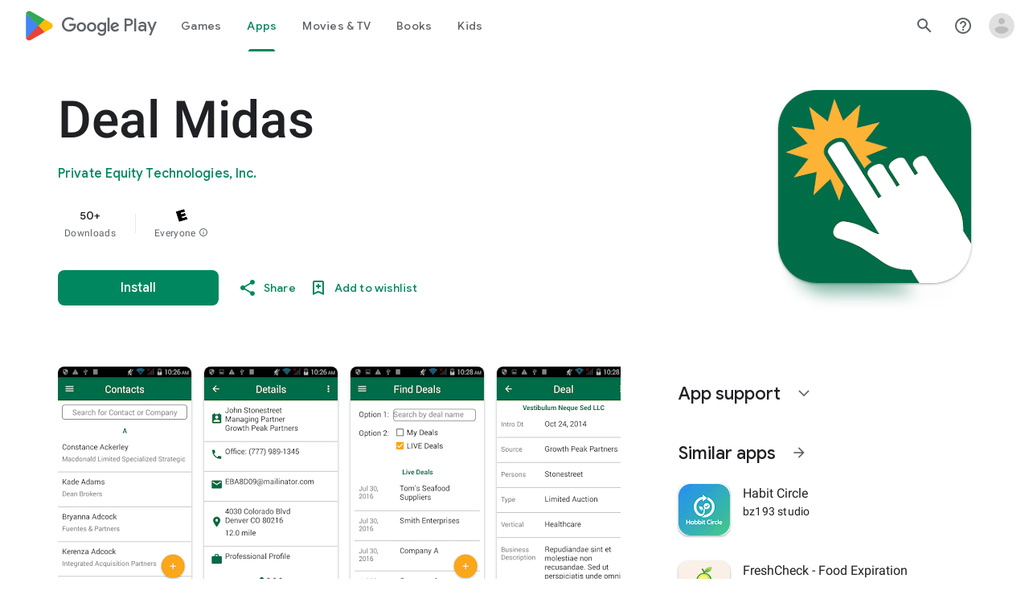

--- FILE ---
content_type: text/plain; charset=utf-8
request_url: https://play.google.com/play/log?format=json&authuser&proto_v2=true
body_size: -438
content:
["900000","1768823123127"]